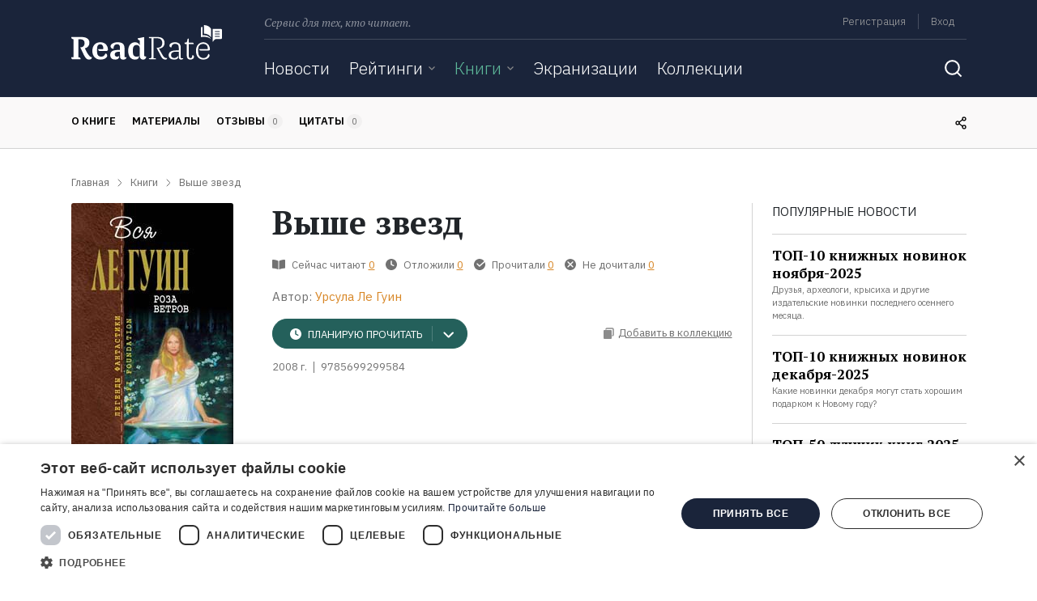

--- FILE ---
content_type: text/html; charset=UTF-8
request_url: https://readrate.com/rus/books/vyshe-zvezd/materials
body_size: 2336
content:
        <div class="overflow-hidden">
        <div class="divider dark my-4"></div>
            <div class="news-list">
            <div class="container news-post">
    <div class="row">
                    <div class="col-auto p-0 mr-sm-4 mr-3">
                <div class="picture">
    <a href="/rus/news/top-10-knizhnykh-novinok-dekabrya-2025" class="image-link"><img title="ТОП-10 книжных новинок декабря-2025" src="[data-uri]" data-src="/img/pictures/basic/296/296601/2966014/w240h180-crop-stretch-5403663c.jpg" class="lazyload" alt="ТОП-10 книжных новинок декабря-2025" width="240" height="180"></a>            <div class="inside">
            <span class="date text-white">17.12.2025</span>
        </div>
    </div>

                            </div>
                <div class="p-0 col">
            <span class="date d-none d-sm-inline text-gray mr-2">17.12.2025</span>
            <a href="/rus/news/novinki-knig" class="category text-yellow text-decoration-underline">Новинки книг</a>
            <a href="/rus/news/top-10-knizhnykh-novinok-dekabrya-2025" class="title-link d-block my-sm-2"><h5 class="news-post-title">ТОП-10 книжных новинок декабря-2025</h5></a>
                            <div class="subtitle d-none d-sm-block">
                    Какие новинки декабря могут стать хорошим подарком к Новому году?                </div>
                    </div>
    </div>
</div>
<div class="divider dark my-3 my-sm-4"></div>    <div class="container news-post">
    <div class="row">
                    <div class="col-auto p-0 mr-sm-4 mr-3">
                <div class="picture">
    <a href="/rus/news/top-10-knizhnykh-novinok-noyabrya-2025" class="image-link"><img title="ТОП-10 книжных новинок ноября-2025" src="[data-uri]" data-src="/img/pictures/basic/295/295827/2958273/w240h180-crop-stretch-e320d369.jpg" class="lazyload" alt="ТОП-10 книжных новинок ноября-2025" width="240" height="180"></a>            <div class="inside">
            <span class="date text-white">12.11.2025</span>
        </div>
    </div>

                            </div>
                <div class="p-0 col">
            <span class="date d-none d-sm-inline text-gray mr-2">12.11.2025</span>
            <a href="/rus/news/novinki-knig" class="category text-yellow text-decoration-underline">Новинки книг</a>
            <a href="/rus/news/top-10-knizhnykh-novinok-noyabrya-2025" class="title-link d-block my-sm-2"><h5 class="news-post-title">ТОП-10 книжных новинок ноября-2025</h5></a>
                            <div class="subtitle d-none d-sm-block">
                    Друзья, археологи, крысиха и другие издательские новинки последнего осеннего месяца.                </div>
                    </div>
    </div>
</div>
<div class="divider dark my-3 my-sm-4"></div>    <div class="container news-post">
    <div class="row">
                    <div class="col-auto p-0 mr-sm-4 mr-3">
                <div class="picture">
    <a href="/rus/news/zemlya-sladkoy-vechnosti-novaya-kniga-kharper-li" class="image-link"><img title="«Земля сладкой вечности»: новая книга Харпер Ли" src="[data-uri]" data-src="/img/pictures/basic/295/295556/2955568/w240h180-crop-stretch-bc08e086.jpg" class="lazyload" alt="«Земля сладкой вечности»: новая книга Харпер Ли" width="240" height="180"></a>            <div class="inside">
            <span class="date text-white">28.10.2025</span>
        </div>
    </div>

                            </div>
                <div class="p-0 col">
            <span class="date d-none d-sm-inline text-gray mr-2">28.10.2025</span>
            <a href="/rus/news/novinki-knig" class="category text-yellow text-decoration-underline">Новинки книг</a>
            <a href="/rus/news/zemlya-sladkoy-vechnosti-novaya-kniga-kharper-li" class="title-link d-block my-sm-2"><h5 class="news-post-title">«Земля сладкой вечности»: новая книга Харпер Ли</h5></a>
                            <div class="subtitle d-none d-sm-block">
                    О чём сборник ранее неизданных рассказов автора «Убить пересмешника».                </div>
                    </div>
    </div>
</div>
<div class="divider dark my-3 my-sm-4"></div>    </div>
        <div class="text-center">
            <a class="btn btn-pb btn-outline-yellow" href="/rus/news">
    <span class="align-baseline">Все новости</span>

            <i class="icon arrow-right align-baseline"></i>
    </a>        </div>
    </div>


--- FILE ---
content_type: text/html; charset=UTF-8
request_url: https://readrate.com/rus/sidebar/lazy-load?section=last-activity
body_size: 1990
content:


    <div class="row block mb-4">
        <div class="col activities pb-3">
            <div class="text-uppercase">
                Последняя активность            </div>

                <div class="activities-list sidebar-activities">
        
<div class="divider dark my-3"></div>
<div class="activity type-read subject-book item">
    <div class="row">
        <div class="col caption">
            <strong class="user-name">
                <i class="icon"></i>
                    <meta content="Серёга Семёнов">
    <a href="/rus/users/1565171" title="Серёга Семёнов" class="text-gray font-size-sm align-middle">Серёга Семёнов</a>                </strong>
            <div class="read">
                <i class="icon"></i>                <span class="text-caption text-uppercase align-middle">Прочёл</span>
                <a href="/rus/books/kak-zhit-esli-u-tebya-ogromnyy-penis-malenkaya-kniga-kotoraya-pomozhet-reshit-bolshie-problemy" class="text-dark text-decoration-underline align-middle">«Как жить, если у тебя огромный пенис. Маленькая книга, которая поможет решить большие проблемы»</a>            </div>
        </div>
        <div class="col-auto subject">
                            <a href="/rus/books/kak-zhit-esli-u-tebya-ogromnyy-penis-malenkaya-kniga-kotoraya-pomozhet-reshit-bolshie-problemy" class="image-link d-inline-block"><img title="Книга Как жить, если у тебя огромный пенис. Маленькая книга, которая поможет решить большие проблемы на ReadRate.com" class="rounded-sm lazyload" src="[data-uri]" data-src="/img/pictures/book/111/111611/1116114/w48h72-crop-stretch-75345cf8.jpg" alt="книга Как жить, если у тебя огромный пенис. Маленькая книга, которая поможет решить большие проблемы" width="48" height="72"></a>                    </div>
    </div>
</div>    </div>
            <div class="divider dark my-3"></div>
                    </div>
    </div>

            <div class="lazy-load"
             data-section="top-book-rating-celebrity"
             data-load="after"
             data-exclude=""
             data-url="/rus/sidebar/lazy-load">
        </div>
    





--- FILE ---
content_type: text/html; charset=utf-8
request_url: https://www.google.com/recaptcha/api2/aframe
body_size: 270
content:
<!DOCTYPE HTML><html><head><meta http-equiv="content-type" content="text/html; charset=UTF-8"></head><body><script nonce="PLqMj1SX_VKQ_yOc3BRTzw">/** Anti-fraud and anti-abuse applications only. See google.com/recaptcha */ try{var clients={'sodar':'https://pagead2.googlesyndication.com/pagead/sodar?'};window.addEventListener("message",function(a){try{if(a.source===window.parent){var b=JSON.parse(a.data);var c=clients[b['id']];if(c){var d=document.createElement('img');d.src=c+b['params']+'&rc='+(localStorage.getItem("rc::a")?sessionStorage.getItem("rc::b"):"");window.document.body.appendChild(d);sessionStorage.setItem("rc::e",parseInt(sessionStorage.getItem("rc::e")||0)+1);localStorage.setItem("rc::h",'1768762804789');}}}catch(b){}});window.parent.postMessage("_grecaptcha_ready", "*");}catch(b){}</script></body></html>